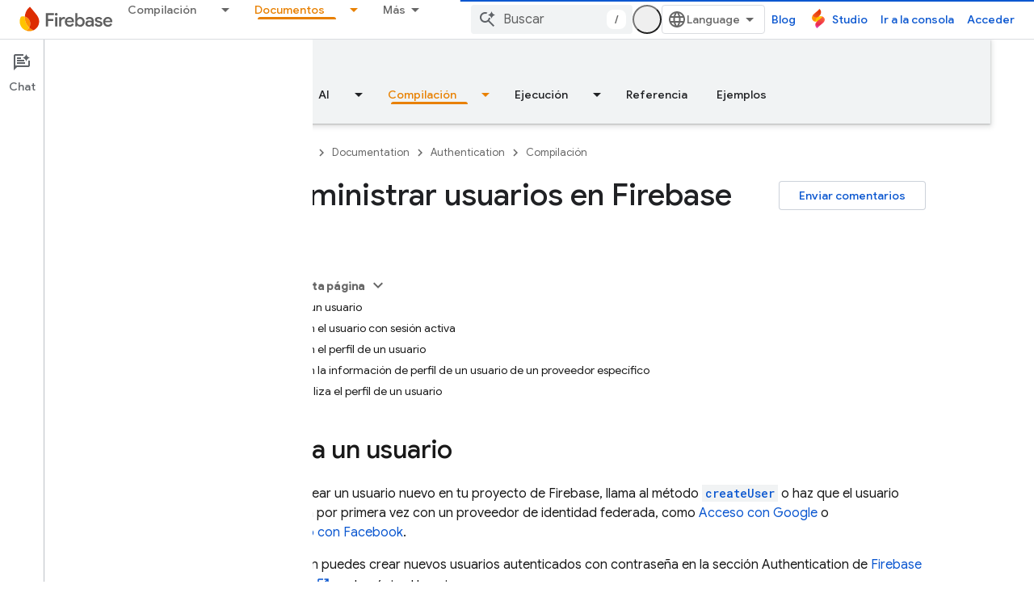

--- FILE ---
content_type: text/html; charset=UTF-8
request_url: https://feedback-pa.clients6.google.com/static/proxy.html?usegapi=1&jsh=m%3B%2F_%2Fscs%2Fabc-static%2F_%2Fjs%2Fk%3Dgapi.lb.en.OE6tiwO4KJo.O%2Fd%3D1%2Frs%3DAHpOoo_Itz6IAL6GO-n8kgAepm47TBsg1Q%2Fm%3D__features__
body_size: 78
content:
<!DOCTYPE html>
<html>
<head>
<title></title>
<meta http-equiv="X-UA-Compatible" content="IE=edge" />
<script type="text/javascript" nonce="ggrXdAS1_QGB98VWlAMk2g">
  window['startup'] = function() {
    googleapis.server.init();
  };
</script>
<script type="text/javascript"
  src="https://apis.google.com/js/googleapis.proxy.js?onload=startup" async
  defer nonce="ggrXdAS1_QGB98VWlAMk2g"></script>
</head>
<body>
</body>
</html>


--- FILE ---
content_type: text/javascript
request_url: https://www.gstatic.com/devrel-devsite/prod/v3df8aae39978de8281d519c083a1ff09816fe422ab8f1bf9f8e360a62fb9949d/firebase/js/devsite_devsite_mwc_module__es.js
body_size: -854
content:
(function(_ds){var window=this;var Yua=_ds.MA([':host{--mdc-line-height:var(--devsite-mdc-line-height,56px);--mdc-text-field-outlined-hover-border-color:#4e5256;--mdc-text-field-outlined-focused-border-color:var(--devsite-link-color);--mdc-text-field-outlined-focused-label-color:var(--devsite-link-color);--mdc-text-field-padding:16px;--mdc-text-field-border-radius:4px;--mdc-text-field-error-color:#d93025;--mdc-text-field-warning-color:#c63119;--mdc-text-field-icon-width:24px;--mdc-text-field-icon-height:24px;--mdc-select-dropdown-icon-color:rgba(0,0,0,.54)}*{-moz-box-sizing:border-box;box-sizing:border-box}label{border:var(--devsite-input-border);border-radius:var(--mdc-text-field-border-radius);color:var(--devsite-input-color,var(--devsite-primary-text-color));display:-webkit-box;display:-webkit-flex;display:-moz-box;display:-ms-flexbox;display:flex;position:relative;width:100%}label:hover{border-color:var(--mdc-text-field-outlined-hover-border-color)}label:focus{outline:0}label.devsite-mwc--focused,label.devsite-mwc--focused:hover{border:1px solid var(--mdc-text-field-outlined-focused-border-color)}label.devsite-mwc--focused .devsite-mwc__label,label.devsite-mwc--focused:hover .devsite-mwc__label{color:var(--mdc-text-field-outlined-focused-label-color);font-weight:500}label.devsite-mwc--focused input,label.devsite-mwc--focused select,label.devsite-mwc--focused textarea,label.devsite-mwc--focused:hover input,label.devsite-mwc--focused:hover select,label.devsite-mwc--focused:hover textarea{border:1px solid var(--mdc-text-field-outlined-focused-border-color);border-radius:calc(var(--mdc-text-field-border-radius)/2)}label.devsite-mwc--invalid,label.devsite-mwc--invalid:hover{border-color:var(--mdc-text-field-error-color)}@media (forced-colors:active){label.devsite-mwc--invalid,label.devsite-mwc--invalid:hover{border-color:LinkText}}label.devsite-mwc--invalid input,label.devsite-mwc--invalid select,label.devsite-mwc--invalid textarea,label.devsite-mwc--invalid:hover input,label.devsite-mwc--invalid:hover select,label.devsite-mwc--invalid:hover textarea{border-color:var(--mdc-text-field-error-color)}@media (forced-colors:active){label.devsite-mwc--invalid input,label.devsite-mwc--invalid select,label.devsite-mwc--invalid textarea,label.devsite-mwc--invalid:hover input,label.devsite-mwc--invalid:hover select,label.devsite-mwc--invalid:hover textarea{border-color:LinkText}}label.devsite-mwc--invalid .devsite-mwc__label,label.devsite-mwc--invalid:hover .devsite-mwc__label{color:var(--mdc-text-field-error-color)}@media (forced-colors:active){label.devsite-mwc--invalid .devsite-mwc__label,label.devsite-mwc--invalid:hover .devsite-mwc__label{color:LinkText}}label.devsite-mwc--warning,label.devsite-mwc--warning:hover{border-color:var(--mdc-text-field-warning-color)}@media (forced-colors:active){label.devsite-mwc--warning,label.devsite-mwc--warning:hover{border-color:LinkText}}label.devsite-mwc--warning input,label.devsite-mwc--warning select,label.devsite-mwc--warning textarea,label.devsite-mwc--warning:hover input,label.devsite-mwc--warning:hover select,label.devsite-mwc--warning:hover textarea{border-color:var(--mdc-text-field-warning-color)}@media (forced-colors:active){label.devsite-mwc--warning input,label.devsite-mwc--warning select,label.devsite-mwc--warning textarea,label.devsite-mwc--warning:hover input,label.devsite-mwc--warning:hover select,label.devsite-mwc--warning:hover textarea{border-color:LinkText}}label.devsite-mwc--warning .devsite-mwc__label,label.devsite-mwc--warning:hover .devsite-mwc__label{color:var(--mdc-text-field-warning-color)}@media (forced-colors:active){label.devsite-mwc--warning .devsite-mwc__label,label.devsite-mwc--warning:hover .devsite-mwc__label{color:LinkText}}.devsite-mwc__label--required:after{content:"*"/"(required)";margin-inline:1px 0}input,select,textarea{-webkit-appearance:none;-moz-appearance:none;appearance:none;background:var(--devsite-input-background);border:1px solid transparent;border-radius:var(--mdc-text-field-border-radius);color:var(--devsite-input-color,var(--devsite-primary-text-color));font-family:var(--mdc-typography-subtitle1-font-family,var(--mdc-typography-font-family,Roboto,sans-serif));font-size:var(--mdc-typography-subtitle1-font-size,1rem);font-weight:var(--mdc-typography-subtitle1-font-weight,400);letter-spacing:var(--mdc-typography-subtitle1-letter-spacing,.009375em);line-height:var(--mdc-line-height);margin-block:0;margin-inline:0;min-height:var(--mdc-line-height);outline:0;padding-block:0;padding-inline:var(--mdc-text-field-padding);text-transform:var(--mdc-typography-subtitle1-text-transform,inherit);width:100%}input:active,input:focus,select:active,select:focus,textarea:active,textarea:focus{outline:0}select{-webkit-padding-end:calc(var(--mdc-text-field-padding) + 18px);-moz-padding-end:calc(var(--mdc-text-field-padding) + 18px);overflow:hidden;padding-inline-end:calc(var(--mdc-text-field-padding) + 18px);text-overflow:ellipsis;white-space:nowrap}textarea{-moz-box-sizing:border-box;box-sizing:border-box;line-height:1.5em;overflow:hidden auto;padding-block:var(--mdc-text-field-padding);padding-inline:var(--mdc-text-field-padding);resize:none}.devsite-mwc__label{background:transparent;inset-block-start:50%;inset-inline-start:var(--mdc-text-field-padding);padding-block:0;padding-inline:0;pointer-events:none;position:absolute;-webkit-transform:translate3d(0,-50%,0) scale(1);transform:translate3d(0,-50%,0) scale(1);-webkit-transform-origin:left center;transform-origin:left center;-webkit-transition:all .15s cubic-bezier(.4,0,.2,1) 0s;transition:all .15s cubic-bezier(.4,0,.2,1) 0s}[dir=rtl] .devsite-mwc__label{-webkit-transform-origin:right center;transform-origin:right center}.devsite-mwc-text-area .devsite-mwc__label{inset-block-start:calc(13px + var(--mdc-text-field-padding))}.devsite-mwc-text-field__icon{-webkit-box-align:center;-moz-box-align:center;-ms-flex-align:center;-webkit-box-pack:center;-moz-box-pack:center;-ms-flex-pack:center;-webkit-align-items:center;align-items:center;display:-webkit-box;display:-webkit-flex;display:-moz-box;display:-ms-flexbox;display:flex;height:24px;inset-block-start:50%;inset-inline-start:var(--mdc-text-field-padding);-webkit-justify-content:center;justify-content:center;pointer-events:none;position:absolute;-webkit-transform:translate3d(0,-50%,0);transform:translate3d(0,-50%,0);width:24px}.devsite-mwc-text-field__icon img{max-width:100%}.devsite-mwc-text-field--with-leading-icon input{-webkit-padding-start:calc(var(--mdc-text-field-padding) + var(--mdc-text-field-icon-width) + 8px);-moz-padding-start:calc(var(--mdc-text-field-padding) + var(--mdc-text-field-icon-width) + 8px);padding-inline-start:calc(var(--mdc-text-field-padding) + var(--mdc-text-field-icon-width) + 8px)}.devsite-mwc-text-field--with-leading-icon .devsite-mwc__label{inset-inline-start:calc(var(--mdc-text-field-padding) + var(--mdc-text-field-icon-width) + 8px)}.devsite-mwc-select__dropdown-icon{fill:var(--mdc-select-dropdown-icon-color);inset-block-start:50%;inset-inline-end:var(--mdc-text-field-padding);pointer-events:none;-webkit-transform:translate3d(0,-50%,0);transform:translate3d(0,-50%,0)}.devsite-mwc-select__dropdown-icon,.devsite-mwc-select__dropdown-icon svg{height:5px;position:absolute;width:10px}.devsite-mwc-select__dropdown-icon svg .devsite-mwc-select__dropdown-icon-inactive{fill:var(--devsite-secondary-text-color)}.devsite-mwc-character-counter{color:var(--devsite-secondary-text-color);font-size:12px;margin-block:4px;margin-inline:var(--mdc-text-field-padding)}.devsite-mwc--floating .devsite-mwc__label{background:var(--devsite-input-background);inset-block-start:0;inset-inline-start:var(--mdc-text-field-padding);padding-block:0;padding-inline:4px;-webkit-transform:translate3d(-3px,-50%,0) scale(.75);transform:translate3d(-3px,-50%,0) scale(.75)}:host([disabled]){pointer-events:none}:host([disabled]) .devsite-mwc-select.devsite-mwc--floating .devsite-mwc__label{color:var(--devsite-secondary-text-color);z-index:1}']);var C4=_ds.nB(class extends _ds.oB{constructor(a){super();if(a.type!==3&&a.type!==1&&a.type!==4)throw Error("The `live` directive is not allowed on child or event bindings");if(a.Lb!==void 0)throw Error("`live` bindings can only contain a single expression");}render(a){return a}update(a,[b]){if(b===_ds.Zs||b===_ds.sA)return b;const c=a.element,d=a.name;if(a.type===3){if(b===c[d])return _ds.Zs}else if(a.type===4){if(!!b===c.hasAttribute(d))return _ds.Zs}else if(a.type===1&&c.getAttribute(d)===String(b))return _ds.Zs;
_ds.RN(a);return b}});var D4=function(a){return a.label?(0,_ds.M)`<span
      class="devsite-mwc__label ${a.required?"devsite-mwc__label--required":""}"
      >${a.label}</span
    >`:_ds.sA},E4=function(a){return a.icon?(0,_ds.M)`<span class="devsite-mwc-text-field__icon" aria-hidden="true">
          <img src="${a.staticPath}/images/icons/${a.icon}.svg" />
        </span>`:_ds.sA},Zua=function(a){return(0,_ds.M)`
      <select class="devsite-mwc-select__input"
              .value="${C4(a.value)}"
              ?disabled="${a.disabled}"
              ?required="${a.required}"
              ?readonly="${a.readOnly}"
              name="${_ds.WR(a.name===""?void 0:a.name)}"
              @change="${b=>{a.ma(b);a.o(b)}}"
              @blur="${a.ea}"
              @focus="${a.oa}">
        ${a.options.map(b=>(0,_ds.M)`
          <option value="${b.value}"
                  ?disabled="${b.disabled}"
                  ?selected="${b.value.toUpperCase().trim()===a.value.toUpperCase().trim()}">
              ${b.text}
          </option>`)}
      </select>
      <span class="devsite-mwc-select__dropdown-icon" aria-hidden="true">
        <svg class="devsite-mwc-select__dropdown-icon-graphic"
             viewBox="7 10 10 5"
             focusable="false">
          <polygon class="devsite-mwc-select__dropdown-icon-inactive"
                   stroke="none"
                   fill-rule="evenodd"
                   points="7 10 12 15 17 10">
          </polygon>
        </svg>
      </span>`},F4=class extends _ds.eC{static get styles(){return Yua}constructor(){super();this.readOnly=!1;this.kind="";this.type="text";this.disabled=this.warning=this.required=this.outlined=!1;this.name=this.value=this.placeholder=this.icon=this.label="";this.invalid=this.focused=!1;this.rows=2;this.cols=20;this.maxLength=this.minLength=-1;this.charCounter=!1;this.staticPath="";this.options=[]}m(a){super.m(a);(a=Array.from(this.querySelectorAll("option")).map(b=>({value:b.value,text:b.text,disabled:b.disabled})))&&
a.length&&a[0].text!==""&&a[0].value!==""&&a.unshift({value:"",text:"",disabled:!0});this.options=a;_ds.dB(this)}update(a){a.has("value")&&typeof this.value!=="string"&&(this.value=`${this.value}`);super.update(a)}ea(a){this.value=a.target.value.trim();this.focused=!1;this.value===""&&(this.warning=!1)}oa(a){this.value=a.target.value.trim();this.focused=!0}ma(a){this.value=a.target.value.trim();this.invalid=!1;this.required&&this.value===""?this.invalid=!0:this.value&&(this.minLength>0&&this.value.length<
this.minLength&&(this.invalid=!0),this.maxLength>0&&this.value.length>this.maxLength&&(this.invalid=!0))}o(a){const b=new CustomEvent("change");a&&(this.value=a.target.value.trim());this.dispatchEvent(b)}focus(){const a=new CustomEvent("focus");let b;(b=this.inputElement)==null||b.dispatchEvent(a);let c;(c=this.inputElement)==null||c.focus();let d;(d=this.bk)==null||d.dispatchEvent(a);let e;(e=this.bk)==null||e.focus();let f;(f=this.Uj)==null||f.dispatchEvent(a);let g;(g=this.Uj)==null||g.focus()}blur(){const a=
new CustomEvent("blur");let b;(b=this.inputElement)==null||b.dispatchEvent(a);let c;(c=this.inputElement)==null||c.blur();let d;(d=this.bk)==null||d.dispatchEvent(a);let e;(e=this.bk)==null||e.blur();let f;(f=this.Uj)==null||f.dispatchEvent(a);let g;(g=this.Uj)==null||g.blur()}select(){let a;(a=this.inputElement)==null||a.select();let b;(b=this.Uj)==null||b.select()}render(){switch(this.kind){case "textfield":var a=(0,_ds.fz)({"devsite-mwc-text-field--with-leading-icon":this.icon,"devsite-mwc--no-label":!this.label,
"devsite-mwc--outlined":this.outlined,"devsite-mwc--disabled":this.disabled,"devsite-mwc--focused":this.focused,"devsite-mwc--invalid":this.invalid,"devsite-mwc--warning":this.warning,"devsite-mwc--floating":this.value!==""||this.focused}),b=D4(this),c=E4(this);var d=this.minLength===-1?void 0:this.minLength;const e=this.maxLength===-1?void 0:this.maxLength;d=(0,_ds.M)` <input
      class="devsite-mwc-text-field__input"
      type="${this.type}"
      .value="${C4(this.value)}"
      ?disabled="${this.disabled}"
      placeholder="${this.placeholder}"
      ?required="${this.required}"
      ?readonly="${this.readOnly}"
      minlength="${d!=null?d:_ds.sA}"
      maxlength="${e!=null?e:_ds.sA}"
      name="${_ds.WR(this.name===""?void 0:this.name)}"
      @input="${this.ma}"
      @blur="${this.ea}"
      @focus="${this.oa}"
      @change="${this.o}" />`;return(0,_ds.M)`
      <label class="devsite-mwc-text-field ${a}">
        ${b} ${c}
        ${d}
      </label>
    `;case "select":a:{for(a of this.options)if(a.value.trim()===this.value.trim()){a=a.text.trim();break a}a=""}return(0,_ds.M)`
      <label class="devsite-mwc-select ${(0,_ds.fz)({"devsite-mwc--disabled":this.disabled,"devsite-mwc--no-label":!this.label,"devsite-mwc--outlined":this.outlined,"devsite-mwc--focused":this.focused,"devsite-mwc--invalid":this.invalid,"devsite-mwc--floating":a!==""||this.focused})}">
        ${D4(this)} ${E4(this)}
        ${Zua(this)}
      </label>
    `;case "textarea":return a=(0,_ds.fz)({"devsite-mwc--no-label":!this.label,"devsite-mwc--outlined":this.outlined,"devsite-mwc--disabled":this.disabled,"devsite-mwc--focused":this.focused,"devsite-mwc--invalid":this.invalid,"devsite-mwc--floating":this.value!==""||this.focused}),b=D4(this),c=this.minLength===-1?void 0:this.minLength,d=this.maxLength===-1?void 0:this.maxLength,c=(0,_ds.M)`<textarea
      class="devsite-mwc-text-area__input"
      .value="${C4(this.value)}"
      ?disabled="${this.disabled}"
      ?required="${this.required}"
      ?readonly="${this.readOnly}"
      rows="${this.rows}"
      cols="${this.cols}"
      name="${_ds.WR(this.name===""?void 0:this.name)}"
      minlength="${c!=null?c:_ds.sA}"
      maxlength="${d!=null?d:_ds.sA}"
      @input="${this.ma}"
      @blur="${this.ea}"
      @focus="${this.oa}"
      @change="${this.o}"></textarea>`,(0,_ds.M)`
      <label class="devsite-mwc-text-area ${a}">
        ${b} ${c}
      </label>
      ${!this.charCounter&&this.maxLength?_ds.sA:(0,_ds.M)`<span class="devsite-mwc-character-counter"
      >${Math.min(this.value.length,this.maxLength)} / ${this.maxLength}</span
    >`}
    `;default:return(0,_ds.M)`<span>Invalid element type</span>`}}};_ds.w([_ds.ht("input"),_ds.x("design:type",HTMLInputElement)],F4.prototype,"inputElement",void 0);_ds.w([_ds.ht("select"),_ds.x("design:type",HTMLSelectElement)],F4.prototype,"bk",void 0);_ds.w([_ds.ht("textarea"),_ds.x("design:type",HTMLTextAreaElement)],F4.prototype,"Uj",void 0);_ds.w([_ds.F({type:Boolean}),_ds.x("design:type",Object)],F4.prototype,"readOnly",void 0);
_ds.w([_ds.F({type:String}),_ds.x("design:type",Object)],F4.prototype,"kind",void 0);_ds.w([_ds.F({type:String}),_ds.x("design:type",String)],F4.prototype,"type",void 0);_ds.w([_ds.F({type:Boolean}),_ds.x("design:type",Object)],F4.prototype,"outlined",void 0);_ds.w([_ds.F({type:Boolean,La:!0}),_ds.x("design:type",Object)],F4.prototype,"required",void 0);_ds.w([_ds.F({type:Boolean,La:!0}),_ds.x("design:type",Object)],F4.prototype,"warning",void 0);
_ds.w([_ds.F({type:Boolean,La:!0}),_ds.x("design:type",Object)],F4.prototype,"disabled",void 0);_ds.w([_ds.F({type:String}),_ds.x("design:type",Object)],F4.prototype,"label",void 0);_ds.w([_ds.F({type:String}),_ds.x("design:type",Object)],F4.prototype,"icon",void 0);_ds.w([_ds.F({type:String}),_ds.x("design:type",Object)],F4.prototype,"placeholder",void 0);_ds.w([_ds.F({type:String}),_ds.x("design:type",Object)],F4.prototype,"value",void 0);
_ds.w([_ds.F({type:String}),_ds.x("design:type",Object)],F4.prototype,"name",void 0);_ds.w([_ds.F({type:Boolean}),_ds.x("design:type",Object)],F4.prototype,"focused",void 0);_ds.w([_ds.F({type:Boolean,La:!0}),_ds.x("design:type",Object)],F4.prototype,"invalid",void 0);_ds.w([_ds.F({type:Number}),_ds.x("design:type",Object)],F4.prototype,"rows",void 0);_ds.w([_ds.F({type:Number}),_ds.x("design:type",Object)],F4.prototype,"cols",void 0);
_ds.w([_ds.F({type:Number}),_ds.x("design:type",Object)],F4.prototype,"minLength",void 0);_ds.w([_ds.F({type:Number}),_ds.x("design:type",Object)],F4.prototype,"maxLength",void 0);_ds.w([_ds.F({type:Boolean}),_ds.x("design:type",Object)],F4.prototype,"charCounter",void 0);_ds.w([_ds.F({type:String,La:!0}),_ds.x("design:type",Object)],F4.prototype,"staticPath",void 0);try{customElements.define("devsite-mwc",F4)}catch(a){console.warn("Unrecognized DevSite custom element - DevsiteMwc",a)};})(_ds_www);
